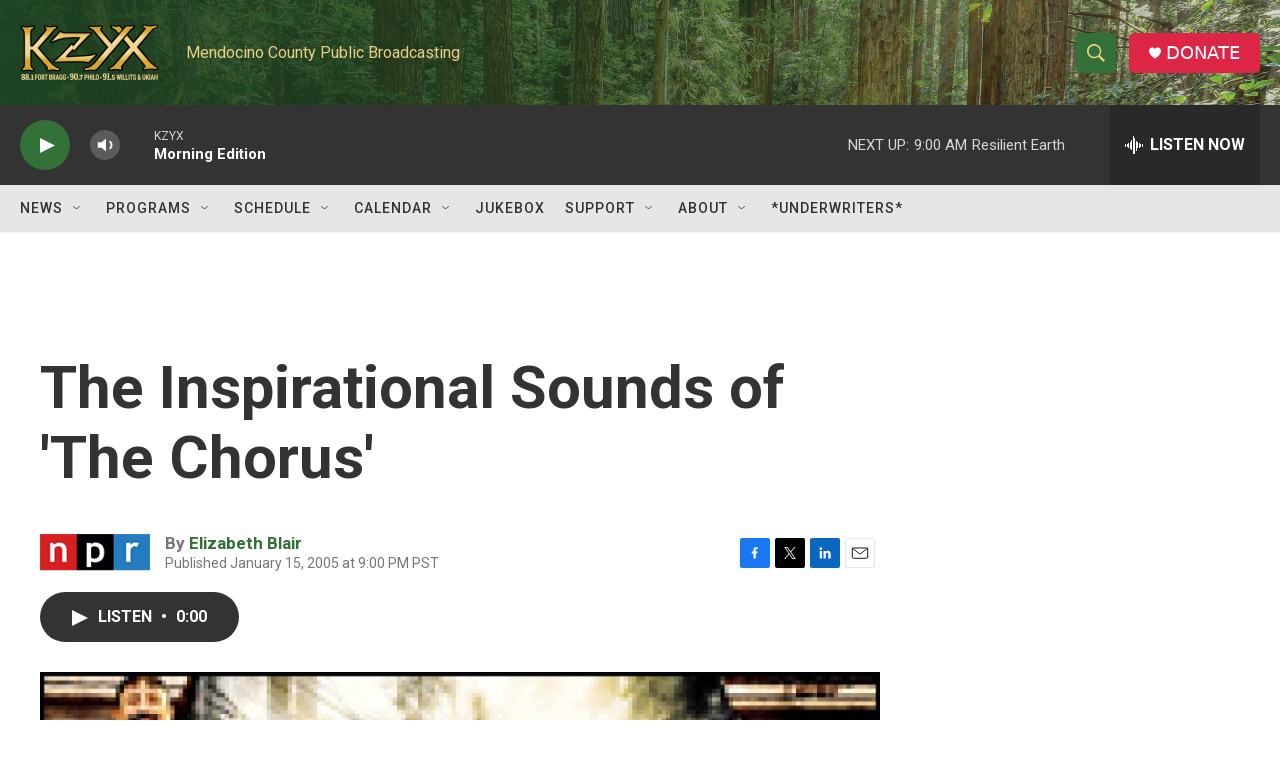

--- FILE ---
content_type: text/html; charset=utf-8
request_url: https://www.google.com/recaptcha/api2/aframe
body_size: 264
content:
<!DOCTYPE HTML><html><head><meta http-equiv="content-type" content="text/html; charset=UTF-8"></head><body><script nonce="NAmY7QfrVcCdHAO0h_Jr0A">/** Anti-fraud and anti-abuse applications only. See google.com/recaptcha */ try{var clients={'sodar':'https://pagead2.googlesyndication.com/pagead/sodar?'};window.addEventListener("message",function(a){try{if(a.source===window.parent){var b=JSON.parse(a.data);var c=clients[b['id']];if(c){var d=document.createElement('img');d.src=c+b['params']+'&rc='+(localStorage.getItem("rc::a")?sessionStorage.getItem("rc::b"):"");window.document.body.appendChild(d);sessionStorage.setItem("rc::e",parseInt(sessionStorage.getItem("rc::e")||0)+1);localStorage.setItem("rc::h",'1769011114963');}}}catch(b){}});window.parent.postMessage("_grecaptcha_ready", "*");}catch(b){}</script></body></html>